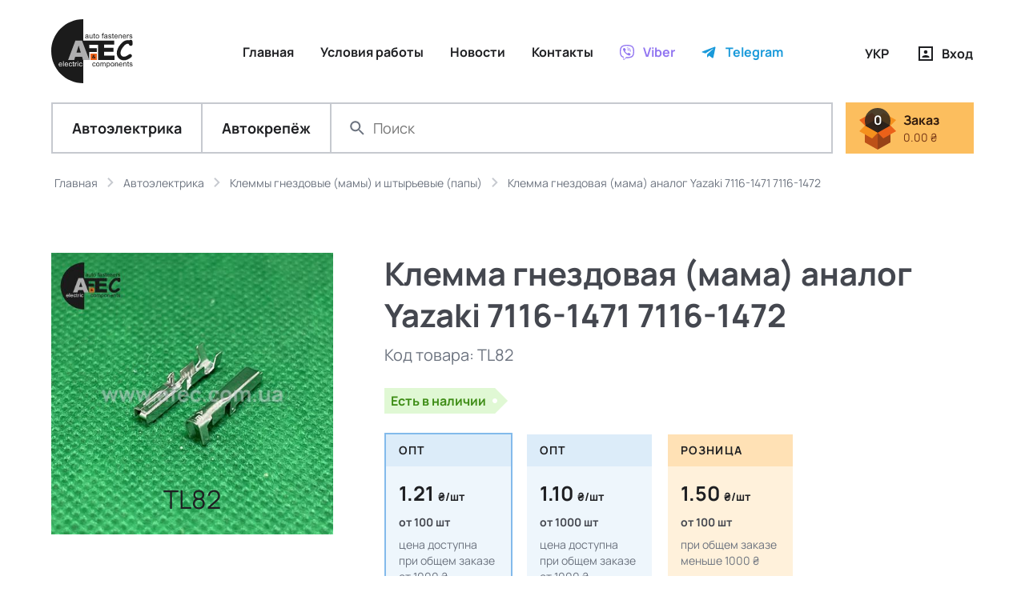

--- FILE ---
content_type: text/html; charset=utf-8
request_url: https://www.afec.com.ua/ru/tl82-klemma-7116-1471%207116-1472
body_size: 7783
content:
<!DOCTYPE html>
<!--[if IE]><![endif]-->
<!--[if IE 8 ]><html dir="ltr" lang="ru" class="ie8"><![endif]-->
<!--[if IE 9 ]><html dir="ltr" lang="ru" class="ie9"><![endif]-->
<!--[if (gt IE 9)|!(IE)]><!-->
<html dir="ltr" lang="ru">
<!--<![endif]-->
<head>
<meta charset="UTF-8" />
<meta name="viewport" content="width=device-width, initial-scale=1, maximum-scale=1, user-scalable=0">
<meta name="format-detection" content="telephone=no">
<meta http-equiv="X-UA-Compatible" content="IE=edge">
<title>Клемма гнездовая (мама) аналог Yazaki 7116-1471 7116-1472</title>
<base href="https://www.afec.com.ua/" />
<meta name="description" content="Купить клемму пины SWP 7116-1473 7116-1474 7116-1471 7116-1472 71161473 71161474 71161471 71161472 81001428 ST730495-3 ST730497 8100-1428 на сайте AFEC" />
<link href="catalog/view/theme/afec/stylesheet/product-before.min.css?v=2" type="text/css" rel="stylesheet" media="screen" />
<link data-href="catalog/view/theme/afec/stylesheet/product-after.min.css?v=2" load-status="after" type="text/css" rel="stylesheet" media="screen" />
<link data-href="catalog/view/theme/afec/stylesheet/product-lazy.min.css?v=2" load-status="lazy" type="text/css" rel="stylesheet" media="screen" />
<link href="https://www.afec.com.ua/ru/tl82-klemma-7116-1471 7116-1472" rel="canonical" />
<link href="https://www.afec.com.ua/image/catalog/favicon-32.png" rel="icon" />
<!-- Google Tag Manager -->
<script>setTimeout((function(w,d,s,l,i){w[l]=w[l]||[];w[l].push({'gtm.start':
new Date().getTime(),event:'gtm.js'});var f=d.getElementsByTagName(s)[0],
j=d.createElement(s),dl=l!='dataLayer'?'&l='+l:'';j.async=true;j.src=
'https://www.googletagmanager.com/gtm.js?id='+i+dl;f.parentNode.insertBefore(j,f);
}), 5000, window, document, 'script', 'dataLayer', 'GTM-MV4N6TZ');</script>
<!-- End Google Tag Manager -->
<link rel="alternate" hreflang="ru" href="https://www.afec.com.ua/ru/tl82-klemma-7116-1471 7116-1472" />
<link rel="alternate" hreflang="uk" href="https://www.afec.com.ua/tl82-klemma-7116-1471 7116-1472" />
</head>
<body>

<!-- Google Tag Manager (noscript) -->
<noscript><iframe src="https://www.googletagmanager.com/ns.html?id=GTM-MV4N6TZ"
height="0" width="0" style="display:none;visibility:hidden"></iframe></noscript>
<!-- End Google Tag Manager (noscript) -->

<header id="header">
	<div class="header">
		<div class="top">
			<div class="container">
				<div class="row">
					<div class="col-3 col-xl-2 text-left">
						<a href="https://www.afec.com.ua/ru/" class="logo"><img src="https://www.afec.com.ua/image/catalog/logo.svg" title="AFEC" alt="AFEC" /></a>
					</div>
					<div class="col-9 col-xl-8 text-right">
						<ul class="list-information list-inline text-right text-xl-center">
							<li class="list-item list-inline-item d-none d-xl-inline-block"><span class="a js-link" data-href="https://www.afec.com.ua/ru/">Главная</span></li>
														<li class="list-item list-inline-item d-none d-xl-inline-block"><span class="a js-link" data-href="https://www.afec.com.ua/ru/terms">Условия работы</span></li>
																					<li class="list-item list-inline-item d-none d-xl-inline-block"><span class="a js-link" data-href="https://www.afec.com.ua/ru/news">Новости</span></li>
														<li class="list-item list-inline-item d-none d-xl-inline-block"><span class="a js-link" data-href="https://www.afec.com.ua/ru/contact-us">Контакты</span></li>
							<li class="list-item list-inline-item"><span class="a js-link viber" data-href="viber://chat?number=%2B380502592711" data-target="_blank"><i class="icon icon-viber"></i><span class="d-none d-sm-inline">Viber</span></span></li>							<li class="list-item list-inline-item"><span class="a js-link telegram" data-href="https://t.me/AFEC_chat" data-target="_blank"><i class="icon icon-telegram"></i><span class="d-none d-sm-inline">Telegram</span></span></li>							<li class="list-item list-inline-item d-xl-none"><form action="https://www.afec.com.ua/index.php?route=common/language/language" method="post" enctype="multipart/form-data" id="form_language">
    <ul class="list-language list-inline">
										<li class="list-item list-inline-item">
			<button class="a button-language" type="button" name="uk-ua">УКР</button>
		</li>
					</ul>
    <input type="hidden" name="code" value="" />
    <input type="hidden" name="redirect" value="https://www.afec.com.ua/ru/tl82-klemma-7116-1471 7116-1472?_route_=ru%2Ftl82-klemma-7116-1471+7116-1472" />
</form>
</li>
							<li class="list-item list-inline-item d-xl-none"><span class="a js-link" data-href="https://www.afec.com.ua/ru/my-account"><i class="icon icon-account"></i><span class="d-none d-sm-inline">Вход</span></span></li>
						</ul>
					</div>
					<div class="col-xl-2 d-none d-xl-block text-right">
						<ul class="list-information list-account list-inline text-right">
							<li class="list-item list-inline-item"><form action="https://www.afec.com.ua/index.php?route=common/language/language" method="post" enctype="multipart/form-data" id="form_language">
    <ul class="list-language list-inline">
										<li class="list-item list-inline-item">
			<button class="a button-language" type="button" name="uk-ua">УКР</button>
		</li>
					</ul>
    <input type="hidden" name="code" value="" />
    <input type="hidden" name="redirect" value="https://www.afec.com.ua/ru/tl82-klemma-7116-1471 7116-1472?_route_=ru%2Ftl82-klemma-7116-1471+7116-1472" />
</form>
</li>
							<li class="list-item list-inline-item"><span class="a js-link" data-href="https://www.afec.com.ua/ru/my-account"><i class="icon icon-account"></i><span class="d-none d-sm-inline">Вход</span></span></li>
						</ul>
					</div>
				</div>
			</div>
		</div>
		<div class="bottom">
			<div class="container">
				<div class="row">
					<div class="col-12">
						<div class="menu-cart">
							<div class="list-menu d-table">
								<div class="list-item list-item-menu d-table-cell d-xl-none"><button type="button" class="a button-menu button-menu-mobile d-xl-none"><i class="icon icon-menu-mobile"></i>Меню</button></div>
								<div class="list-item list-item-search d-table-cell d-sm-none"><button type="button" class="a js-link button-search-mobile d-sm-none" data-href="/search"><i class="icon icon-search-mobile"></i></button></div>
																<div class="list-item list-item-category d-none d-lg-table-cell active"><button type="button" class="a button-menu button-menu-category" category_id="3">Автоэлектрика</button></div>
																<div class="list-item list-item-category d-none d-lg-table-cell"><button type="button" class="a button-menu button-menu-category" category_id="1">Автокрепёж</button></div>
																<div class="list-item list-item-search d-none d-sm-table-cell"><div class="search">
	<div class="button-search"><i class="icon icon-search"></i></div>
	<input type="search" name="search" value="" placeholder="Поиск" class="input-search" />
</div>
</div>
							</div>
							<div id="cart" class="cart">
	<div class="mini-cart">
		<button type="button" class="a button-cart">
			<div class="icon icon-cart"></div>
			<div class="cart-count">0</div>
			<div class="cart-title">Заказ</div>
			<div class="cart-price">0.00&nbsp;₴</div>
		</button>
	</div>
</div>	
						</div>
					</div>
				</div>
			</div>
		</div>
	</div>
</header>
<div class="clearfix"></div>
<div id="product_product" class="container" itemscope itemtype="https://schema.org/Product">
	<ul class="breadcrumb" itemscope itemtype="https://schema.org/BreadcrumbList">
						<li class="breadcrumb-item" itemprop="itemListElement" itemscope itemtype="https://schema.org/ListItem">
			<a href="https://www.afec.com.ua/ru/" itemprop="item"><span itemprop="name">Главная</span></a>
			<span class="hidden" itemprop="position">1</span>
		</li>
								<li class="breadcrumb-item" itemprop="itemListElement" itemscope itemtype="https://schema.org/ListItem">
			<a href="https://www.afec.com.ua/index.php?route=product/category&amp;path=3" itemprop="item"><span itemprop="name">Автоэлектрика</span></a>
			<span class="hidden" itemprop="position">2</span>
		</li>
								<li class="breadcrumb-item" itemprop="itemListElement" itemscope itemtype="https://schema.org/ListItem">
			<a href="https://www.afec.com.ua/ru/12-klemmy-gnezdovye-mamy" itemprop="item"><span itemprop="name">Клеммы гнездовые (мамы) и штырьевые (папы)</span></a>
			<span class="hidden" itemprop="position">3</span>
		</li>
								<li class="breadcrumb-item" itemprop="itemListElement" itemscope itemtype="https://schema.org/ListItem">
			<span class="hidden"><a href="https://www.afec.com.ua/ru/tl82-klemma-7116-1471 7116-1472" itemprop="item"></a></span>
			<span itemprop="name">Клемма гнездовая (мама) аналог Yazaki 7116-1471 7116-1472</span>
			<span class="hidden" itemprop="position">4</span>
		</li>
					</ul>
	<div class="row">
								<div id="content" class="col-sm-12">
			<div class="row product-content">
				<div class="col-12 col-sm-6 col-lg-4 product-image float-left">
										<div class="product-image-thumb-wrap">
						<div id="product_image_thumb_slick" class="product-image-thumb-slick">
							<div class="product-image-thumb thumbnail preload-visible"><img itemprop="image" src="https://www.afec.com.ua/image/cache/catalog/connectors/tl82-klemma-7116-1471%207116-1472-246x246.jpg" data-src="https://www.afec.com.ua/image/cache/catalog/connectors/tl82-klemma-7116-1471%207116-1472-491x491.jpg" title="Клемма гнездовая (мама) аналог Yazaki 7116-1471 7116-1472" alt="Клемма гнездовая (мама) аналог Yazaki 7116-1471 7116-1472" class="img-responsive" style="width: 491px" /></div>
													</div>
						<div class="product-model">TL82</div>
					</div>
														</div>
				<div class="col-12 col-sm-6 col-lg-8 product-info float-right">
					<h1 class="heading-title" itemprop="name">Клемма гнездовая (мама) аналог Yazaki 7116-1471 7116-1472</h1>
										<div class="product-model">Код товара: <span class="model" itemprop="sku">TL82</span><span class="hidden" itemprop="mpn">TL82</span></div>
																				<div class="stock in-stock">Есть в наличии</div>
																				<div itemprop="offers" itemscope itemtype="https://schema.org/Offer">
												<span class="hidden" itemprop="url">https://www.afec.com.ua/ru/tl82-klemma-7116-1471 7116-1472</span>
												<span class="hidden" itemprop="priceCurrency" >UAH</span>
						<span class="hidden" itemprop="availability">http://schema.org/InStock</span>
						<div class="product-price">
														<div class="wholesale wholesale-1 active">
								<div class="wholesale-title">Опт</div>
								<div class="wholesale-description">
									<div class="wholesale-price">1.21&nbsp;<span class="piece">₴/шт</span></div>
									<div class="wholesale-quantity">от 100 шт</div>
									<div class="wholesale-total">цена доступна при общем заказе от 1000 ₴</div>
								</div>
							</div>
																					<div class="wholesale wholesale-2">
								<div class="wholesale-title">Опт</div>
								<div class="wholesale-description">
									<div class="wholesale-price">1.10&nbsp;<span class="piece">₴/шт</span></div>
									<div class="wholesale-quantity">от 1000 шт</div>
									<div class="wholesale-total">цена доступна при общем заказе от 1000 ₴</div>
								</div>
							</div>
																					<div class="retail">
								<div class="retail-title">Розница</div>
								<div class="retail-description">
									<div class="retail-price">1.50&nbsp;<span class="piece">₴/шт</span></div>
									<div class="retail-quantity">от 100 шт</div>
									<div class="retail-total">при общем заказе меньше 1000 ₴</div>
								</div>
							</div>
						</div>
						<div class="clearfix"></div>
						<span class="hidden" itemprop="priceValidUntil">2027-01-01</span>
					</div>
																									<div class="product-cart">
						<div class="cart-quantity">
							<div class="d-table">
								<div class="d-table-cell">
									<button type="button" class="btn btn-secondary btn-xs button button-decrease"><i class="icon icon-quantity-minus"></i></button>
								</div>
								<div class="d-table-cell col-quantity">
									<input type="text" name="quantity" value="100" size="2" class="input-quantity" />
									<input type="hidden" name="product_id" value="5987" class="input-product-id" />
									<input type="hidden" name="minimum" value="100" class="input-minimum" />
									<input type="hidden" name="wholesale_quantity_1" value="100" class="input-wholesale-quantity-1" />
									<input type="hidden" name="wholesale_quantity_2" value="1000" class="input-wholesale-quantity-2" />
									<input type="hidden" name="wholesale_quantity_3" value="0" class="input-wholesale-quantity-3" />
									<input type="hidden" name="price" value="1.50" class="input-price" />
									<input type="hidden" name="wholesale_price_1" value="1.21" class="input-wholesale-price-1" />
									<input type="hidden" name="wholesale_price_2" value="1.10" class="input-wholesale-price-2" />
									<input type="hidden" name="wholesale_price_3" value="0.00" class="input-wholesale-price-3" />
								</div>
								<div class="d-table-cell">
									<button type="button" class="btn btn-secondary btn-xs button button-increase"><i class="icon icon-quantity-plus"></i></button>
								</div>
							</div>
						</div>
						<div class="product-total">121.00&nbsp;₴</div>
						<button type="button" class="btn btn-primary btn-block button-product-cart"><i class="icon icon-product-cart"></i>В корзину</button>
						<div class="clearfix"></div>
					</div>
					<div class="product-minimum">Минимальное количество для заказа этого товара: 100 шт.</div>
															<div class="product-description-title">Описание</div>
					<div class="product-description" itemprop="description"><p class="MsoNormal" style="margin: 0cm;"><span lang="RU">Аналог -&nbsp;7116-1473, 7116-1474, 7116-1471, 7116-1472, 71161473, 71161474, 71161471, 71161472, 81001428, ST730495-3, ST730497, 8100-1428<o:p></o:p></span></p><p class="MsoNormal" style="margin: 0cm;"><span lang="RU">Для разъемов –&nbsp;&nbsp;P272, P283, P312, P432, P434, P436<o:p></o:p></span></p><p class="MsoNormal" style="margin: 0cm;"><span lang="RU">Ответная клемма -&nbsp;TL83</span><span lang="EN-US"><o:p></o:p></span></p><p style="margin-right: 0cm; margin-left: 0cm;">Серия&nbsp;<span lang="EN-US">SWP</span><br></p></div>
									</div>
			</div>
						<div class="product-related">
				<div class="heading-title">Рекомендуемые товары</div>
				<div class="row row-product">
										<div class="product-layout col-product col-6 col-sm-4 col-lg-3 col-xxl-2">
						<div class="product-thumb">
							<div class="image">
								<a href="https://www.afec.com.ua/ru/tl83-klemma-7114-1471-7114-1472" class="image-link"></a>
								<img src="https://www.afec.com.ua/image/cache/catalog/connectors/tl83-klemma-7114-1471-7114-1472-165x165.jpg" data-src="https://www.afec.com.ua/image/cache/catalog/connectors/tl83-klemma-7114-1471-7114-1472-330x330.jpg" alt="Клемма штыревая (папа) аналог Yazaki 7114-1471 7114-1472" title="Клемма штыревая (папа) аналог Yazaki 7114-1471 7114-1472" class="img-responsive" style="width: 330px" />
								<div class="product-model">TL83</div>
							</div>
							<div class="caption">
								<div class="product-title"><a href="https://www.afec.com.ua/ru/tl83-klemma-7114-1471-7114-1472">Клемма штыревая (папа) аналог Yazaki 7114-1471 7114-1472</a></div>
																<div class="product-price">1.25-1.70&nbsp;₴/шт<button type="button" class="button-product-info d-none d-lg-inline-block" product_id="5988"><i class="icon icon-product-info"></i></button></div>
															</div>
							<button type="button" class="btn btn-secondary btn-block button-product-select d-lg-none">Выбрать</button>
							<div class="cart-quantity d-none d-lg-block">
								<div class="d-table">
									<div class="d-table-cell col-quantity">
										<input type="text" name="quantity" value="100" size="2" class="input-quantity" />
										<input type="hidden" name="product_id" value="5988" class="input-product-id" />
										<input type="hidden" name="minimum" value="100" class="input-minimum" />
										<input type="hidden" name="wholesale_quantity_1" value="100" class="input-wholesale-quantity-1" />
										<input type="hidden" name="wholesale_quantity_2" value="1000" class="input-wholesale-quantity-2" />
										<input type="hidden" name="wholesale_quantity_3" value="0" class="input-wholesale-quantity-3" />
										<input type="hidden" name="price" value="1.70" class="input-price" />
										<input type="hidden" name="wholesale_price_1" value="1.39" class="input-wholesale-price-1" />
										<input type="hidden" name="wholesale_price_2" value="1.25" class="input-wholesale-price-2" />
										<input type="hidden" name="wholesale_price_3" value="0.00" class="input-wholesale-price-3" />
									</div>
									<div class="d-table-cell">
										<button type="button" class="btn btn-secondary btn-xs button button-decrease"><i class="icon icon-quantity-minus"></i></button>
									</div>
									<div class="d-table-cell">
										<button type="button" class="btn btn-secondary btn-xs button button-increase"><i class="icon icon-quantity-plus"></i></button>
									</div>
								</div>
							</div>
							<button type="button" class="btn btn-secondary btn-block button-product-cart d-none d-lg-block"><div class="product-total float-left">139.00&nbsp;₴</div><div class="product-cart float-right"><i class="icon icon-product-cart"></i>В корзину</div><div class="clearfix"></div></button>
						</div>
					</div>
																									 
				</div>
			</div>
					</div>
		
	</div>
</div>
<div id="pre_footer">
	<div class="container"><div id="d_random_product_38" class="d-random-product">
	<div class="heading-title">Похожие товары</div>
	<div class="tab-content">
		<div class="row row-product">
						<div class="product-layout col-product col-6 col-sm-4 col-lg-3 col-xxl-2">
				<div class="product-thumb">
					<div class="image">
						<a href="https://www.afec.com.ua/ru/tl84-klemma-962883-1-962884-1" class="image-link"></a>
						<img src="https://www.afec.com.ua/image/cache/catalog/terminal/tl84-klemma-962883-1-962884-1-165x165.jpg" data-src="https://www.afec.com.ua/image/cache/catalog/terminal/tl84-klemma-962883-1-962884-1-330x330.jpg" alt="Клемма штыревая 962883-1 962884-1" title="Клемма штыревая 962883-1 962884-1" class="img-responsive" style="width: 330px" />
						<div class="product-model">TL84</div>
					</div>
					<div class="caption">
						<div class="product-title"><a href="https://www.afec.com.ua/ru/tl84-klemma-962883-1-962884-1">Клемма штыревая 962883-1 962884-1</a></div>
												<div class="product-price">2.62-3.50&nbsp;₴/шт<button type="button" class="button-product-info d-none d-lg-inline-block" product_id="6111"><i class="icon icon-product-info"></i></button></div>
											</div>
					<button type="button" class="btn btn-secondary btn-block button-product-select d-lg-none">Выбрать</button>
					<button type="button" class="button-product-select sale-later d-lg-none">Скоро в продаже</button>
					<div class="cart-quantity d-none d-lg-block">
						<div class="d-table">
							<div class="d-table-cell col-quantity">
								<input type="text" name="quantity" value="100" size="2" class="input-quantity" />
								<input type="hidden" name="product_id" value="6111" class="input-product-id" />
								<input type="hidden" name="minimum" value="100" class="input-minimum" />
								<input type="hidden" name="wholesale_quantity_1" value="100" class="input-wholesale-quantity-1" />
								<input type="hidden" name="wholesale_quantity_2" value="1000" class="input-wholesale-quantity-2" />
								<input type="hidden" name="wholesale_quantity_3" value="0" class="input-wholesale-quantity-3" />
								<input type="hidden" name="price" value="3.50" class="input-price" />
								<input type="hidden" name="wholesale_price_1" value="2.89" class="input-wholesale-price-1" />
								<input type="hidden" name="wholesale_price_2" value="2.62" class="input-wholesale-price-2" />
								<input type="hidden" name="wholesale_price_3" value="0.00" class="input-wholesale-price-3" />
							</div>
							<div class="d-table-cell">
								<button type="button" class="btn btn-secondary btn-xs button button-decrease"><i class="icon icon-quantity-minus"></i></button>
							</div>
							<div class="d-table-cell">
								<button type="button" class="btn btn-secondary btn-xs button button-increase"><i class="icon icon-quantity-plus"></i></button>
							</div>
						</div>
					</div>
					<button type="button" class="btn btn-secondary btn-block button-product-cart d-none d-lg-block"><div class="product-total float-left">289.00&nbsp;₴</div><div class="product-cart float-right"><i class="icon icon-product-cart"></i>В корзину</div><div class="clearfix"></div></button>
					<button type="button" class="a js-link button-sale-later" data-href="https://www.afec.com.ua/ru/tl84-klemma-962883-1-962884-1"><i class="icon icon-sale-later"></i>Скоро в продаже</button>
				</div>
			</div>
																		<div class="product-layout col-product col-6 col-sm-4 col-lg-3 col-xxl-2">
				<div class="product-thumb">
					<div class="image">
						<a href="https://www.afec.com.ua/ru/tl103-klemma-gnezdovaya-1544517-1" class="image-link"></a>
						<img src="https://www.afec.com.ua/image/cache/catalog/terminal/tl103-klemma-gnezdovaya-1544517-1-165x165.JPG" data-src="https://www.afec.com.ua/image/cache/catalog/terminal/tl103-klemma-gnezdovaya-1544517-1-330x330.JPG" alt="Клемма гнездовая 1544517-1" title="Клемма гнездовая 1544517-1" class="img-responsive" style="width: 330px" />
						<div class="product-model">TL103</div>
					</div>
					<div class="caption">
						<div class="product-title"><a href="https://www.afec.com.ua/ru/tl103-klemma-gnezdovaya-1544517-1">Клемма гнездовая 1544517-1</a></div>
												<div class="product-price">7.06-9.25&nbsp;₴/шт<button type="button" class="button-product-info d-none d-lg-inline-block" product_id="6843"><i class="icon icon-product-info"></i></button></div>
											</div>
					<button type="button" class="btn btn-secondary btn-block button-product-select d-lg-none">Выбрать</button>
					<button type="button" class="button-product-select sale-later d-lg-none">Скоро в продаже</button>
					<div class="cart-quantity d-none d-lg-block">
						<div class="d-table">
							<div class="d-table-cell col-quantity">
								<input type="text" name="quantity" value="100" size="2" class="input-quantity" />
								<input type="hidden" name="product_id" value="6843" class="input-product-id" />
								<input type="hidden" name="minimum" value="100" class="input-minimum" />
								<input type="hidden" name="wholesale_quantity_1" value="100" class="input-wholesale-quantity-1" />
								<input type="hidden" name="wholesale_quantity_2" value="1000" class="input-wholesale-quantity-2" />
								<input type="hidden" name="wholesale_quantity_3" value="0" class="input-wholesale-quantity-3" />
								<input type="hidden" name="price" value="9.25" class="input-price" />
								<input type="hidden" name="wholesale_price_1" value="7.70" class="input-wholesale-price-1" />
								<input type="hidden" name="wholesale_price_2" value="7.06" class="input-wholesale-price-2" />
								<input type="hidden" name="wholesale_price_3" value="0.00" class="input-wholesale-price-3" />
							</div>
							<div class="d-table-cell">
								<button type="button" class="btn btn-secondary btn-xs button button-decrease"><i class="icon icon-quantity-minus"></i></button>
							</div>
							<div class="d-table-cell">
								<button type="button" class="btn btn-secondary btn-xs button button-increase"><i class="icon icon-quantity-plus"></i></button>
							</div>
						</div>
					</div>
					<button type="button" class="btn btn-secondary btn-block button-product-cart d-none d-lg-block"><div class="product-total float-left">770.00&nbsp;₴</div><div class="product-cart float-right"><i class="icon icon-product-cart"></i>В корзину</div><div class="clearfix"></div></button>
					<button type="button" class="a js-link button-sale-later" data-href="https://www.afec.com.ua/ru/tl103-klemma-gnezdovaya-1544517-1"><i class="icon icon-sale-later"></i>Скоро в продаже</button>
				</div>
			</div>
			<div class="clearfix d-sm-none"></div>															<div class="product-layout col-product col-6 col-sm-4 col-lg-3 col-xxl-2 d-none d-sm-block">
				<div class="product-thumb">
					<div class="image">
						<a href="https://www.afec.com.ua/ru/td2102" class="image-link"></a>
						<img src="https://www.afec.com.ua/image/cache/data/items/102-165x165.jpg" data-src="https://www.afec.com.ua/image/cache/data/items/102-330x330.jpg" alt="TD2102" title="TD2102" class="img-responsive" style="width: 330px" />
						<div class="product-model">TD2102</div>
					</div>
					<div class="caption">
						<div class="product-title"><a href="https://www.afec.com.ua/ru/td2102">TD2102</a></div>
												<div class="product-price">0.40-0.55&nbsp;₴/шт<button type="button" class="button-product-info d-none d-lg-inline-block" product_id="102"><i class="icon icon-product-info"></i></button></div>
											</div>
					<button type="button" class="btn btn-secondary btn-block button-product-select d-lg-none">Выбрать</button>
					<button type="button" class="button-product-select sale-later d-lg-none">Скоро в продаже</button>
					<div class="cart-quantity d-none d-lg-block">
						<div class="d-table">
							<div class="d-table-cell col-quantity">
								<input type="text" name="quantity" value="1000" size="2" class="input-quantity" />
								<input type="hidden" name="product_id" value="102" class="input-product-id" />
								<input type="hidden" name="minimum" value="1000" class="input-minimum" />
								<input type="hidden" name="wholesale_quantity_1" value="1000" class="input-wholesale-quantity-1" />
								<input type="hidden" name="wholesale_quantity_2" value="20000" class="input-wholesale-quantity-2" />
								<input type="hidden" name="wholesale_quantity_3" value="0" class="input-wholesale-quantity-3" />
								<input type="hidden" name="price" value="0.55" class="input-price" />
								<input type="hidden" name="wholesale_price_1" value="0.42" class="input-wholesale-price-1" />
								<input type="hidden" name="wholesale_price_2" value="0.40" class="input-wholesale-price-2" />
								<input type="hidden" name="wholesale_price_3" value="0.00" class="input-wholesale-price-3" />
							</div>
							<div class="d-table-cell">
								<button type="button" class="btn btn-secondary btn-xs button button-decrease"><i class="icon icon-quantity-minus"></i></button>
							</div>
							<div class="d-table-cell">
								<button type="button" class="btn btn-secondary btn-xs button button-increase"><i class="icon icon-quantity-plus"></i></button>
							</div>
						</div>
					</div>
					<button type="button" class="btn btn-secondary btn-block button-product-cart d-none d-lg-block"><div class="product-total float-left">420.00&nbsp;₴</div><div class="product-cart float-right"><i class="icon icon-product-cart"></i>В корзину</div><div class="clearfix"></div></button>
					<button type="button" class="a js-link button-sale-later" data-href="https://www.afec.com.ua/ru/td2102"><i class="icon icon-sale-later"></i>Скоро в продаже</button>
				</div>
			</div>
						<div class="clearfix d-none d-sm-block d-lg-none"></div>												<div class="product-layout col-product col-6 col-sm-4 col-lg-3 col-xxl-2 d-none d-sm-blockd-sm-none d-lg-block">
				<div class="product-thumb">
					<div class="image">
						<a href="https://www.afec.com.ua/ru/tl19-klemma-amp-929968-1" class="image-link"></a>
						<img src="https://www.afec.com.ua/image/cache/catalog/terminal/tl19-klemma-amp-929968-1-165x165.jpg" data-src="https://www.afec.com.ua/image/cache/catalog/terminal/tl19-klemma-amp-929968-1-330x330.jpg" alt="Клемма штыревая (папа) аналог TE 929968-1 серии 2.5 mm System под кабель 0,5-1мм" title="Клемма штыревая (папа) аналог TE 929968-1 серии 2.5 mm System под кабель 0,5-1мм" class="img-responsive" style="width: 330px" />
						<div class="product-model hidden">TL19</div>
					</div>
					<div class="caption">
						<div class="product-title"><a href="https://www.afec.com.ua/ru/tl19-klemma-amp-929968-1">Клемма штыревая (папа) аналог TE 929968-1 серии 2.5 mm System под кабель 0,5-1мм</a></div>
												<div class="product-price">4.29-5.75&nbsp;₴/шт<button type="button" class="button-product-info d-none d-lg-inline-block" product_id="130"><i class="icon icon-product-info"></i></button></div>
											</div>
					<button type="button" class="btn btn-secondary btn-block button-product-select d-lg-none">Выбрать</button>
					<button type="button" class="button-product-select sale-later d-lg-none">Скоро в продаже</button>
					<div class="cart-quantity d-none d-lg-block">
						<div class="d-table">
							<div class="d-table-cell col-quantity">
								<input type="text" name="quantity" value="100" size="2" class="input-quantity" />
								<input type="hidden" name="product_id" value="130" class="input-product-id" />
								<input type="hidden" name="minimum" value="100" class="input-minimum" />
								<input type="hidden" name="wholesale_quantity_1" value="100" class="input-wholesale-quantity-1" />
								<input type="hidden" name="wholesale_quantity_2" value="1000" class="input-wholesale-quantity-2" />
								<input type="hidden" name="wholesale_quantity_3" value="0" class="input-wholesale-quantity-3" />
								<input type="hidden" name="price" value="5.75" class="input-price" />
								<input type="hidden" name="wholesale_price_1" value="4.76" class="input-wholesale-price-1" />
								<input type="hidden" name="wholesale_price_2" value="4.29" class="input-wholesale-price-2" />
								<input type="hidden" name="wholesale_price_3" value="0.00" class="input-wholesale-price-3" />
							</div>
							<div class="d-table-cell">
								<button type="button" class="btn btn-secondary btn-xs button button-decrease"><i class="icon icon-quantity-minus"></i></button>
							</div>
							<div class="d-table-cell">
								<button type="button" class="btn btn-secondary btn-xs button button-increase"><i class="icon icon-quantity-plus"></i></button>
							</div>
						</div>
					</div>
					<button type="button" class="btn btn-secondary btn-block button-product-cart d-none d-lg-block"><div class="product-total float-left">476.00&nbsp;₴</div><div class="product-cart float-right"><i class="icon icon-product-cart"></i>В корзину</div><div class="clearfix"></div></button>
					<button type="button" class="a js-link button-sale-later" data-href="https://www.afec.com.ua/ru/tl19-klemma-amp-929968-1"><i class="icon icon-sale-later"></i>Скоро в продаже</button>
				</div>
			</div>
			<div class="clearfix d-sm-none"></div>						<div class="clearfix d-none d-lg-block d-xxl-none"></div>									<div class="product-layout col-product col-6 col-sm-4 col-lg-3 col-xxl-2 d-none d-sm-blockd-sm-none d-lg-blockd-lg-none d-xxl-block">
				<div class="product-thumb">
					<div class="image">
						<a href="https://www.afec.com.ua/ru/tl98-klemma-gnezdovaya-12066614-12015870-12052456" class="image-link"></a>
						<img src="https://www.afec.com.ua/image/cache/catalog/terminal/tl98-klemma-gnezdovaya-12066614-12015870-12052456-165x165.JPG" data-src="https://www.afec.com.ua/image/cache/catalog/terminal/tl98-klemma-gnezdovaya-12066614-12015870-12052456-330x330.JPG" alt="Клемма гнездовая 12066614 12015870 12052456" title="Клемма гнездовая 12066614 12015870 12052456" class="img-responsive" style="width: 330px" />
						<div class="product-model">TL98</div>
					</div>
					<div class="caption">
						<div class="product-title"><a href="https://www.afec.com.ua/ru/tl98-klemma-gnezdovaya-12066614-12015870-12052456">Клемма гнездовая 12066614 12015870 12052456</a></div>
												<div class="product-price">2.64-3.50&nbsp;₴/шт<button type="button" class="button-product-info d-none d-lg-inline-block" product_id="6838"><i class="icon icon-product-info"></i></button></div>
											</div>
					<button type="button" class="btn btn-secondary btn-block button-product-select d-lg-none">Выбрать</button>
					<button type="button" class="button-product-select sale-later d-lg-none">Скоро в продаже</button>
					<div class="cart-quantity d-none d-lg-block">
						<div class="d-table">
							<div class="d-table-cell col-quantity">
								<input type="text" name="quantity" value="100" size="2" class="input-quantity" />
								<input type="hidden" name="product_id" value="6838" class="input-product-id" />
								<input type="hidden" name="minimum" value="100" class="input-minimum" />
								<input type="hidden" name="wholesale_quantity_1" value="100" class="input-wholesale-quantity-1" />
								<input type="hidden" name="wholesale_quantity_2" value="1000" class="input-wholesale-quantity-2" />
								<input type="hidden" name="wholesale_quantity_3" value="0" class="input-wholesale-quantity-3" />
								<input type="hidden" name="price" value="3.50" class="input-price" />
								<input type="hidden" name="wholesale_price_1" value="2.88" class="input-wholesale-price-1" />
								<input type="hidden" name="wholesale_price_2" value="2.64" class="input-wholesale-price-2" />
								<input type="hidden" name="wholesale_price_3" value="0.00" class="input-wholesale-price-3" />
							</div>
							<div class="d-table-cell">
								<button type="button" class="btn btn-secondary btn-xs button button-decrease"><i class="icon icon-quantity-minus"></i></button>
							</div>
							<div class="d-table-cell">
								<button type="button" class="btn btn-secondary btn-xs button button-increase"><i class="icon icon-quantity-plus"></i></button>
							</div>
						</div>
					</div>
					<button type="button" class="btn btn-secondary btn-block button-product-cart d-none d-lg-block"><div class="product-total float-left">288.00&nbsp;₴</div><div class="product-cart float-right"><i class="icon icon-product-cart"></i>В корзину</div><div class="clearfix"></div></button>
					<button type="button" class="a js-link button-sale-later" data-href="https://www.afec.com.ua/ru/tl98-klemma-gnezdovaya-12066614-12015870-12052456"><i class="icon icon-sale-later"></i>Скоро в продаже</button>
				</div>
			</div>
												<div class="clearfix d-none d-xxl-block"></div>			 
		</div>
	</div>
</div>

</div>
</div>
<script type="text/javascript">

window.addEventListener('load', function () {		
	var sidebar = new StickySidebar('.product-image', {
        containerSelector: '.product-content',
        topSpacing: $('#header .bottom').outerHeight(true),
        bottomSpacing: 0,
		minWidth: 567
    });
	
	$('.product-color').on('click', function() {
		$(this).parents('.product-colors').find('.product-color').removeClass('active');
		$(this).parents('.product-colors').find('.input-product-color').removeProp('checked');
		
		$(this).addClass('active');
		$(this).find('.input-product-color').prop('checked', 'checked');
	});
	
	$('.product-info .cart-quantity').on('click', '.button-increase', function(event) {             
		event.stopPropagation();
		
		var quantity = 1 * $(this).parents('.cart-quantity').find('.input-quantity').val();
		var minimum = 1 * $(this).parents('.cart-quantity').find('.input-minimum').val();
		var wholesale_quantity_1 = 1 * $(this).parents('.cart-quantity').find('.input-wholesale-quantity-1').val();
		var wholesale_quantity_2 = 1 * $(this).parents('.cart-quantity').find('.input-wholesale-quantity-2').val();
		var wholesale_quantity_3 = 1 * $(this).parents('.cart-quantity').find('.input-wholesale-quantity-3').val();
		var price = 1 * $(this).parents('.cart-quantity').find('.input-price').val();
		var wholesale_price_1 = 1 * $(this).parents('.cart-quantity').find('.input-wholesale-price-1').val();
		var wholesale_price_2 = 1 * $(this).parents('.cart-quantity').find('.input-wholesale-price-2').val();
		var wholesale_price_3 = 1 * $(this).parents('.cart-quantity').find('.input-wholesale-price-3').val();
		var currency = $(this).parents('.product-cart').find('.product-total').text().replace(/[0-9.,]+/, '');
		
		if (quantity <= 0) quantity = minimum;
		
		quantity = Math.ceil(quantity / minimum) * minimum + minimum;
		
		var i = 0;

		if (wholesale_quantity_1 && (quantity >= wholesale_quantity_1)) {price = (wholesale_price_1 * quantity).toFixed(2); i++;}
		if (wholesale_quantity_2 && (quantity >= wholesale_quantity_2)) {price = (wholesale_price_2 * quantity).toFixed(2); i++;}
		if (wholesale_quantity_3 && (quantity >= wholesale_quantity_3)) {price = (wholesale_price_3 * quantity).toFixed(2); i++;}
		
		$(this).parents('.product-info').find('.wholesale').removeClass('active');
		$(this).parents('.product-info').find('.wholesale-' + i).addClass('active');
		$(this).parents('.cart-quantity').find('.input-quantity').val(quantity);
		$(this).parents('.product-cart').find('.product-total').text(price + currency);
	});

	$('.product-info .cart-quantity').on('click', '.button-decrease', function(event) {
		event.stopPropagation();
		
		var quantity = 1 * $(this).parents('.cart-quantity').find('.input-quantity').val();
		var minimum = 1 * $(this).parents('.cart-quantity').find('.input-minimum').val();
		var wholesale_quantity_1 = 1 * $(this).parents('.cart-quantity').find('.input-wholesale-quantity-1').val();
		var wholesale_quantity_2 = 1 * $(this).parents('.cart-quantity').find('.input-wholesale-quantity-2').val();
		var wholesale_quantity_3 = 1 * $(this).parents('.cart-quantity').find('.input-wholesale-quantity-3').val();
		var price = 1 * $(this).parents('.cart-quantity').find('.input-price').val();
		var wholesale_price_1 = 1 * $(this).parents('.cart-quantity').find('.input-wholesale-price-1').val();
		var wholesale_price_2 = 1 * $(this).parents('.cart-quantity').find('.input-wholesale-price-2').val();
		var wholesale_price_3 = 1 * $(this).parents('.cart-quantity').find('.input-wholesale-price-3').val();
		var currency = $(this).parents('.product-cart').find('.product-total').text().replace(/[0-9.,]+/, '');
		
		if (quantity <= 0) quantity = minimum;
		
		if (quantity > minimum) {
			quantity = Math.ceil(quantity / minimum) * minimum - minimum;
		
			var i = 0;

			if (wholesale_quantity_1 && (quantity >= wholesale_quantity_1)) {price = (wholesale_price_1 * quantity).toFixed(2); i++;}
			if (wholesale_quantity_2 && (quantity >= wholesale_quantity_2)) {price = (wholesale_price_2 * quantity).toFixed(2); i++;}
			if (wholesale_quantity_3 && (quantity >= wholesale_quantity_3)) {price = (wholesale_price_3 * quantity).toFixed(2); i++;}
		
			$(this).parents('.product-info').find('.wholesale').removeClass('active');
			$(this).parents('.product-info').find('.wholesale-' + i).addClass('active');
			$(this).parents('.cart-quantity').find('.input-quantity').val(quantity);
			$(this).parents('.product-cart').find('.product-total').text(price + currency);
		}
	});

	$('.product-info .cart-quantity').on('keydown', '.input-quantity', function(event) {            
		if (event.keyCode == 13) {
			event.preventDefault();
			
			var quantity = 1 * $(this).parents('.cart-quantity').find('.input-quantity').val();
			var minimum = 1 * $(this).parents('.cart-quantity').find('.input-minimum').val();
			var wholesale_quantity_1 = 1 * $(this).parents('.cart-quantity').find('.input-wholesale-quantity-1').val();
			var wholesale_quantity_2 = 1 * $(this).parents('.cart-quantity').find('.input-wholesale-quantity-2').val();
			var wholesale_quantity_3 = 1 * $(this).parents('.cart-quantity').find('.input-wholesale-quantity-3').val();
			var price = 1 * $(this).parents('.cart-quantity').find('.input-price').val();
			var wholesale_price_1 = 1 * $(this).parents('.cart-quantity').find('.input-wholesale-price-1').val();
			var wholesale_price_2 = 1 * $(this).parents('.cart-quantity').find('.input-wholesale-price-2').val();
			var wholesale_price_3 = 1 * $(this).parents('.cart-quantity').find('.input-wholesale-price-3').val();
			var currency = $(this).parents('.product-cart').find('.product-total').text().replace(/[0-9.,]+/, '');
							
			if (quantity <= 0) quantity = minimum;
		
			quantity = Math.ceil(quantity / minimum) * minimum;
		
			var i = 0;

			if (wholesale_quantity_1 && (quantity >= wholesale_quantity_1)) {price = (wholesale_price_1 * quantity).toFixed(2); i++;}
			if (wholesale_quantity_2 && (quantity >= wholesale_quantity_2)) {price = (wholesale_price_2 * quantity).toFixed(2); i++;}
			if (wholesale_quantity_3 && (quantity >= wholesale_quantity_3)) {price = (wholesale_price_3 * quantity).toFixed(2); i++;}
		
			$(this).parents('.product-info').find('.wholesale').removeClass('active');
			$(this).parents('.product-info').find('.wholesale-' + i).addClass('active');
			$(this).parents('.cart-quantity').find('.input-quantity').val(quantity);
			$(this).parents('.product-cart').find('.product-total').text(price + currency);
		}
	});
	
	$('.product-info .cart-quantity').on('focusout', '.input-quantity', function(event) {            
		event.preventDefault();
			
		var quantity = 1 * $(this).parents('.cart-quantity').find('.input-quantity').val();
		var minimum = 1 * $(this).parents('.cart-quantity').find('.input-minimum').val();
		var wholesale_quantity_1 = 1 * $(this).parents('.cart-quantity').find('.input-wholesale-quantity-1').val();
		var wholesale_quantity_2 = 1 * $(this).parents('.cart-quantity').find('.input-wholesale-quantity-2').val();
		var wholesale_quantity_3 = 1 * $(this).parents('.cart-quantity').find('.input-wholesale-quantity-3').val();
		var price = 1 * $(this).parents('.cart-quantity').find('.input-price').val();
		var wholesale_price_1 = 1 * $(this).parents('.cart-quantity').find('.input-wholesale-price-1').val();
		var wholesale_price_2 = 1 * $(this).parents('.cart-quantity').find('.input-wholesale-price-2').val();
		var wholesale_price_3 = 1 * $(this).parents('.cart-quantity').find('.input-wholesale-price-3').val();
		var currency = $(this).parents('.product-cart').find('.product-total').text().replace(/[0-9.,]+/, '');
							
		if (quantity <= 0) quantity = minimum;
		
		quantity = Math.ceil(quantity / minimum) * minimum;
		
		var i = 0;

		if (wholesale_quantity_1 && (quantity >= wholesale_quantity_1)) {price = (wholesale_price_1 * quantity).toFixed(2); i++;}
		if (wholesale_quantity_2 && (quantity >= wholesale_quantity_2)) {price = (wholesale_price_2 * quantity).toFixed(2); i++;}
		if (wholesale_quantity_3 && (quantity >= wholesale_quantity_3)) {price = (wholesale_price_3 * quantity).toFixed(2); i++;}
		
		$(this).parents('.product-info').find('.wholesale').removeClass('active');
		$(this).parents('.product-info').find('.wholesale-' + i).addClass('active');
		$(this).parents('.cart-quantity').find('.input-quantity').val(quantity);
		$(this).parents('.product-cart').find('.product-total').text(price + currency);
	});
	
	$('.product-info .button-product-cart').on('click', function() {
		$.ajax({
			url: 'index.php?route=checkout/cart/add',
			type: 'post',
			data: $('.product-info input[type=\'text\'], .product-info input[type=\'hidden\'], .product-info input[type=\'radio\']:checked, .product-info input[type=\'checkbox\']:checked, .product-info select, .product-info textarea'),
			dataType: 'json',
			success: function(json) {console.log(json);
				$('.alert, .text-danger').remove();
				
				if (json['error']) {
					if (json['error']['option']) {
						for (i in json['error']['option']) {
							var element = $('#input_option_' + i);

							if (element.parent().hasClass('input-group')) {
								element.parent().after('<div class="text-danger">' + json['error']['option'][i] + '</div>');
							} else {
								element.after('<div class="text-danger">' + json['error']['option'][i] + '</div>');
							}
						}
					}

					if (json['error']['recurring']) {
						$('select[name=\'recurring_id\']').after('<div class="text-danger">' + json['error']['recurring'] + '</div>');
					}

					// Highlight any found errors
					$('.text-danger').parent().addClass('has-error');
				}
				
				
				if (json['success']) {
					var currency = $('#cart .cart-price').text().replace(/[0-9.,]+/, '');
					
					$('#cart .button-cart').addClass('add');
					$('#cart .cart-count').text('+1');
					$('#cart .cart-price').text(json['total_price'].toFixed(2) + currency);
					
					$('#cart_popup').load('index.php?route=common/cart_popup/info #cart_popup >');
					
					setTimeout(function() {
						$('#cart').load('index.php?route=common/cart/info #cart >');
					}, 2500);
				}
			},
			error: function(xhr, ajaxOptions, thrownError) {
				console.log(thrownError + "\r\n" + xhr.statusText + "\r\n" + xhr.responseText);
			}
		});
	});
});

window.addEventListener('lazyload', function () {	
	$('#product_image_thumb_slick').slick({
		slidesToShow: 1,
		slidesToScroll: 1,
		arrows: true,
		prevArrow: '<button class="slick-prev slick-arrow" type="button"></button>',
		nextArrow: '<button class="slick-next slick-arrow" type="button"></button>',
		swipe: true,
		swipeToSlide: true
	});
	
	$('#product_image_thumb_slick').on('afterChange', function(event, slick, currentSlide) {
		$('.product-image .button-product-image').removeClass('active');
		$('.product-image .button-product-image[data-index="' + currentSlide + '"]').addClass('active');
	});
	
	$('.product-image .button-product-image').on('click', function() {
		$('#product_image_thumb_slick').slick('slickGoTo', $(this).attr('data-index'))
	});
});

</script> 
<footer id="footer">
	<div class="top">
		<div class="container">
			<div class="row">
				<div class="col-sm-6 col-lg-8">
					<div class="row">
						<div class="col-lg-6">
							<div class="information">
								<div class="row">
									<div class="col-6 col-sm-12 col-xxl-6">
										<ul class="list-information list-information-1 list-unstyled">
											<li class="list-item"><a href="https://www.afec.com.ua/ru/">Главная</a></li>
																						<li class="list-item active"><a href="https://www.afec.com.ua/index.php?route=product/category&amp;path=3">Автоэлектрика</a></li>
																						<li class="list-item"><a href="https://www.afec.com.ua/index.php?route=product/category&amp;path=1">Автокрепёж</a></li>
																																	<li class="list-item"><a href="https://www.afec.com.ua/ru/terms">Условия работы</a></li>
																					</ul>
									</div>
									<div class="col-6 col-sm-12 col-xxl-6">
										<ul class="list-information list-information-2 list-unstyled">
											<li class="list-item"><a href="https://www.afec.com.ua/ru/my-account">Личный Кабинет</a></li>
																						<li class="list-item"><a href="https://www.afec.com.ua/ru/news">Новости</a></li>
																						<li class="list-item"><a href="https://www.afec.com.ua/index.php?route=information/d_sitemap">Карта сайта</a></li>
										</ul>
									</div>
								</div>
							</div>
						</div>
						<div class="col-lg-6">
							<div class="contact">
								<div class="contact-title"><a href="https://www.afec.com.ua/ru/contact-us">Контакты</a></div>
								<div class="contact-description">Прежде чем писать или звонить, пожалуйста, внимательно ознакомьтесь с разделом <a href="https://www.afec.com.ua/ru/terms"><strong>Условия работы</strong></a>.</div>
								<ul class="list-contact list-unstyled">
									<li class="list-item list-item-address"><i class="icon icon-address"></i>Авторынок “ЛОСК”, Харьков</li>
									<li class="list-item list-item-email"><i class="icon icon-email"></i><a href="mailto:info.afec.company@gmail.com">info.afec.company@gmail.com</a></li>
									<li class="list-item list-item-viber"><a href="viber://chat?number=%2B380502592711" target="_blank"><i class="icon icon-viber"></i>Viber</a></li>									<li class="list-item list-item-telegram"><a href="https://t.me/AFEC_chat" target="_blank"><i class="icon icon-telegram"></i>Telegram</a></li>								</ul>
							</div>
						</div>
					</div>
				</div>
				<div class="col-sm-6 col-lg-4">
					<div class="d-news-subscription">
						<div class="subscription-title">Рассылка новостей</div>
						<div class="subscription-description">Оставьте свой email, чтобы быть в курсе новостей и специальных предложений.</div>
						<div class="form-group">
							<input type="email" name="email" value="" placeholder="Email" id="input_email" class="form-control input-secondary input-email" />
						</div>
						<button type="button" class="btn btn-primary btn-block button-subscribe">Подписаться</button>
					</div>
				</div>
			</div>
		</div>
	</div>
	<div class="bottom">		
		<div class="container">
			<div class="copyright text-center float-lg-left">Автокрепеж и электрооборудование для автомобиля AFEC &copy; 2026</div>
			<div class="development text-center float-lg-right">Разработано студией <span class="a js-link" data-href="https://dreamvention.com/" data-target="_blank">Dreamvention</span></div>
			<div class="clearfix"></div>
		</div>
	</div>
	<div itemscope itemtype="https://schema.org/Organization">
		<span class="hidden" itemprop="name">AFEC</span>
		<span class="hidden" itemprop="url">https://www.afec.com.ua/ru/</span>
		<span class="hidden" itemprop="logo">https://www.afec.com.ua/image/catalog/logo.svg</span>
								<span class="hidden" itemprop="sameAs">https://t.me/AFEC_chat</span>		<div itemprop="ContactPoint" itemscope itemtype="https://schema.org/contactPoint">
									<span class="hidden" itemprop="telephone">+380 (50) 259 27 11</span>
						<span class="hidden" itemprop="email">info.afec.company@gmail.com</span>
			<span class="hidden" itemprop="contactType">customer service</span>
		</div>
	</div>
</footer>
<script src="catalog/view/javascript/jquery/jquery-2.1.1.min.js" type="text/javascript"></script>
<script src="catalog/view/javascript/bootstrap/js/bootstrap.min.js" type="text/javascript"></script>
<script src="catalog/view/javascript/jquery/sticky/sticky-sidebar.min.js" type="text/javascript"></script>
<script src="catalog/view/javascript/jquery/formstyler/formstyler.min.js" type="text/javascript"></script>
<script data-src="catalog/view/javascript/jquery/slick/js/slick.min.js" type="text/javascript"></script>
<script data-src="catalog/view/javascript/jquery/magnific/jquery.magnific-popup.min.js" type="text/javascript"></script>
<script src="catalog/view/javascript/afec.js" type="text/javascript"></script>
</body></html>

--- FILE ---
content_type: text/html; charset=utf-8
request_url: https://www.afec.com.ua/index.php?route=common/cart_popup/info
body_size: 711
content:
<div id="cart_popup" class="modal fade">
	<div class="modal-dialog modal-dialog-right">
		<div class="modal-content">
			<button type="button" class="button-close" data-dismiss="modal" aria-hidden="true"><i class="icon icon-close"></i></button>
			<div class="modal-header">
				<div class="modal-title">Заказ: 0 товаров</div>
			</div>
			<div class="modal-body modal-body-cart-total modal-body-wholesale-total">
				<div class="cart-container">
										<div class="empty-cart">
						<i class="icon icon-empty-cart"></i>
						<div class="empty-text">Ваша корзина пуста!</div>
						<div class="a empty-link" data-dismiss="modal" aria-hidden="true">Продолжить покупки</div>
					</div>
									</div>
			</div>
			<div class="modal-footer modal-footer-cart-total modal-footer-wholesale-total">
				<div class="total">Итого: 0.00&nbsp;₴</div>
								<div class="cart-total-info">Минимальная сумма заказа 200 ₴.<br />Заказы на сумму менее 1000 ₴ будут пересчитаны по розничным ценам при оформлении.</div>
								<div class="button-group text-center">
					<div class="row">
						<div class="col col-12 col-lg-8 float-right">
														<span class="btn btn-primary btn-block button-minimum" disabled>Минимальный заказ 200 ₴</span>
													</div>
						<div class="col col-12 col-lg-4 float-right d-none d-lg-block">
							<span class="a btn btn-default-secondary btn-block button-shopping" data-dismiss="modal" aria-hidden="true">Продолжить покупки</span>
						</div>
					</div>
				</div>
			</div>
		</div>
	</div>
</div>

--- FILE ---
content_type: text/html; charset=utf-8
request_url: https://www.afec.com.ua/index.php?route=common/menu_popup/info
body_size: 2175
content:
<div id="menu_popup" class="modal fade">
	<div class="modal-dialog modal-dialog-left">
		<div class="modal-panels">
			<div class="modal-panel-base d-xl-none">
				<div class="modal-content">
					<button type="button" class="button-close" data-dismiss="modal" aria-hidden="true"><i class="icon icon-close"></i></button>
					<div class="modal-body">				
						<div class="menu-container">
							<ul class="list-menu list-unstyled">
								<li class="list-item "><span class="a js-link menu-item" data-href="https://www.afec.com.ua/ru/">Главная</a></li>
																								<li class="list-item d-lg-none active">
									<button class="menu-item button-modal-panel" data-target="#modal_panel_3">Автоэлектрика</button>
								</li>
																																<li class="list-item d-lg-none ">
									<button class="menu-item button-modal-panel" data-target="#modal_panel_1">Автокрепёж</button>
								</li>
																																<li class="list-item "><span class="a js-link menu-item" data-href="https://www.afec.com.ua/ru/terms">Условия работы</span></li>
																								<li class="list-item "><span class="a js-link menu-item" data-href="https://www.afec.com.ua/ru/news">Новости</span></li>
																<li class="list-item "><span class="a js-link menu-item" data-href="https://www.afec.com.ua/ru/contact-us">Контакты</span></li>
								<li class="list-item"><span class="a js-link menu-item viber" data-href="viber://chat?number=%2B380502592711" data-target="_blank"><i class="icon icon-viber"></i>Viber</span></li>								<li class="list-item"><span class="a js-link menu-item telegram" data-href="https://t.me/AFEC_chat" data-target="_blank"><i class="icon icon-telegram"></i>Telegram</span></li>								<li class="list-item"><span class="a js-link menu-item" data-href="https://www.afec.com.ua/ru/my-account"><i class="icon icon-account"></i>Вход</span></li>
							</ul>
						</div>
						<div class="scroll-down"></div>
					</div>
				</div>					
			</div>
									<div id="modal_panel_3" class="modal-panel modal-panel-1">
				<div class="modal-content">
					<button type="button" class="button-close" data-dismiss="modal" aria-hidden="true"><i class="icon icon-close"></i></button>
					<button type="button" class="button-return d-lg-none"><i class="icon icon-return"></i></button>
					<div class="modal-header">
						<div class="a js-link menu-title" data-href="https://www.afec.com.ua/index.php?route=product/category&amp;path=3">Автоэлектрика</div>
					</div>
					<div class="modal-body">
						<div class="menu-container">
							<ul class="list-menu list-unstyled">
																								<li class="list-item "><span class="a js-link menu-item" data-href="https://www.afec.com.ua/index.php?route=product/category&amp;path=3_61">Весь ассортимент разъёмов</span></li>
																																<li class="list-item "><span class="a js-link menu-item" data-href="https://www.afec.com.ua/ru/29-razemy-s-provodami">Разъёмы с проводами</span></li>
																																<li class="list-item "><span class="a js-link menu-item" data-href="https://www.afec.com.ua/index.php?route=product/category&amp;path=3_62">Разъёмы 1-но контактные</span></li>
																																<li class="list-item "><span class="a js-link menu-item" data-href="https://www.afec.com.ua/index.php?route=product/category&amp;path=3_63">Разъёмы 2-х контактные</span></li>
																																<li class="list-item "><span class="a js-link menu-item" data-href="https://www.afec.com.ua/index.php?route=product/category&amp;path=3_64">Разъёмы 3-х контактные</span></li>
																																<li class="list-item "><span class="a js-link menu-item" data-href="https://www.afec.com.ua/index.php?route=product/category&amp;path=3_65">Разъёмы 4-х контактные</span></li>
																																<li class="list-item "><span class="a js-link menu-item" data-href="https://www.afec.com.ua/index.php?route=product/category&amp;path=3_78">Разъёмы 5-ти контактные </span></li>
																																<li class="list-item "><span class="a js-link menu-item" data-href="https://www.afec.com.ua/index.php?route=product/category&amp;path=3_75">Разъёмы 6-ти контактные </span></li>
																																<li class="list-item "><span class="a js-link menu-item" data-href="https://www.afec.com.ua/index.php?route=product/category&amp;path=3_66">Разъёмы 7-ми контактные</span></li>
																																<li class="list-item "><span class="a js-link menu-item" data-href="https://www.afec.com.ua/index.php?route=product/category&amp;path=3_76">Разъёмы 8-ми контактные </span></li>
																																<li class="list-item "><span class="a js-link menu-item" data-href="https://www.afec.com.ua/index.php?route=product/category&amp;path=3_77">Разъёмы 9-ти контактные </span></li>
																																<li class="list-item "><span class="a js-link menu-item" data-href="https://www.afec.com.ua/index.php?route=product/category&amp;path=3_70">Разъёмы 10ти-32х контактные </span></li>
																																<li class="list-item "><span class="a js-link menu-item" data-href="https://www.afec.com.ua/ru/31-razemy-pod-predohranitel">Разъёмы под предохранитель</span></li>
																																<li class="list-item "><span class="a js-link menu-item" data-href="https://www.afec.com.ua/ru/37-izolyacionnye-materialy">Изоляционные материалы</span></li>
																																<li class="list-item "><span class="a js-link menu-item" data-href="https://www.afec.com.ua/ru/41-instrumenty">Инструменты </span></li>
																																<li class="list-item "><span class="a js-link menu-item" data-href="https://www.afec.com.ua/ru/17-klemmy-akkumulyatornye">Клеммы аккумуляторные </span></li>
																																<li class="list-item active"><span class="a js-link menu-item" data-href="https://www.afec.com.ua/ru/12-klemmy-gnezdovye-mamy">Клеммы гнездовые (мамы) и штырьевые (папы)</span></li>
																																<li class="list-item "><span class="a js-link menu-item" data-href="https://www.afec.com.ua/ru/15-izolirovannye-klemmy">Клеммы изолированные </span></li>
																																<li class="list-item "><span class="a js-link menu-item" data-href="https://www.afec.com.ua/ru/14-klemmy-kolcevye">Клеммы кольцевые </span></li>
																																<li class="list-item "><span class="a js-link menu-item" data-href="https://www.afec.com.ua/ru/33-vyklyuchateli">Кнопки и тумблеры</span></li>
																																<li class="list-item "><span class="a js-link menu-item" data-href="https://www.afec.com.ua/ru/auto-koncevik-signalizacii">Концевики сигнализации </span></li>
																																<li class="list-item "><span class="a js-link menu-item" data-href="https://www.afec.com.ua/ru/32-predohraniteli">Предохранители</span></li>
																																<li class="list-item "><span class="a js-link menu-item" data-href="https://www.afec.com.ua/ru/36-provod">Провод</span></li>
																																<li class="list-item "><span class="a js-link menu-item" data-href="https://www.afec.com.ua/ru/42-silikonovye-uplotniteli">Силиконовые уплотнители </span></li>
																																<li class="list-item "><span class="a js-link menu-item" data-href="https://www.afec.com.ua/ru/16-otvetviteli-i-soediniteli">Ответвители и соединители </span></li>
																																<li class="list-item "><span class="a js-link menu-item" data-href="https://www.afec.com.ua/ru/39-homuty-styazhnye">Хомуты пластиковые</span></li>
																							</ul>
						</div>
						<div class="scroll-down"></div>
					</div>
				</div>
			</div>
																																																																																																																																																																											<div id="modal_panel_1" class="modal-panel modal-panel-1">
				<div class="modal-content">
					<button type="button" class="button-close" data-dismiss="modal" aria-hidden="true"><i class="icon icon-close"></i></button>
					<button type="button" class="button-return d-lg-none"><i class="icon icon-return"></i></button>
					<div class="modal-header">
						<div class="a js-link menu-title" data-href="https://www.afec.com.ua/index.php?route=product/category&amp;path=1">Автокрепёж</div>
					</div>
					<div class="modal-body">
						<div class="menu-container">
							<ul class="list-menu list-unstyled">
																								<li class="list-item "><span class="a js-link menu-item" data-href="https://www.afec.com.ua/ru/forsunki-omyvatelya">Форсунки омывателя стекла</span></li>
																																<li class="list-item "><span class="a js-link menu-item" data-href="https://www.afec.com.ua/ru/fiksator-dvernogo-tipa-1">Фиксатор дверного типа</span></li>
																																<li class="list-item "><span class="a js-link menu-item" data-href="https://www.afec.com.ua/ru/derzhatel-moldingov-i-reshetok-radiatora">Фиксатор молдингов и решеток радиатора </span></li>
																																<li class="list-item "><span class="a js-link menu-item" data-href="https://www.afec.com.ua/ru/fiksator-uplotniteley-1">Фиксатор уплотнителей</span></li>
																																<li class="list-item "><span class="a js-link menu-item" data-href="https://www.afec.com.ua/ru/fiksator-tipa-gvozd-1">Фиксатор типа гвоздь</span></li>
																																<li class="list-item "><span class="a js-link menu-item" data-href="https://www.afec.com.ua/ru/fiksator-raspornyy-nazhimnogo-tipa">Фиксатор нажимного типа</span></li>
																																<li class="list-item "><span class="a js-link menu-item" data-href="https://www.afec.com.ua/ru/fiksator-raspornyy-na-rezbe">Фиксатор распорный на резьбе</span></li>
																																<li class="list-item "><span class="a js-link menu-item" data-href="https://www.afec.com.ua/ru/fiksator-raspornyy-s-fiksaciey">Фиксатор распорный с фиксацией</span></li>
																																<li class="list-item "><span class="a js-link menu-item" data-href="https://www.afec.com.ua/ru/skoby">Скобы металлические </span></li>
																																<li class="list-item "><span class="a js-link menu-item" data-href="https://www.afec.com.ua/ru/skobyplastikovye">Скобы пластиковые</span></li>
																																<li class="list-item "><span class="a js-link menu-item" data-href="https://www.afec.com.ua/ru/fiksator-pod-samorez-1">Фиксатор под саморез</span></li>
																																<li class="list-item "><span class="a js-link menu-item" data-href="https://www.afec.com.ua/ru/samorezy">Саморезы</span></li>
																																<li class="list-item "><span class="a js-link menu-item" data-href="https://www.afec.com.ua/ru/vinty-i-bolty">Винты и болты</span></li>
																																<li class="list-item "><span class="a js-link menu-item" data-href="https://www.afec.com.ua/ru/soediniteli-trubok">Соединители </span></li>
																																<li class="list-item "><span class="a js-link menu-item" data-href="https://www.afec.com.ua/ru/vtulki-1">Втулки и прокладки </span></li>
																																<li class="list-item "><span class="a js-link menu-item" data-href="https://www.afec.com.ua/ru/gayki-1">Гайки</span></li>
																																<li class="list-item "><span class="a js-link menu-item" data-href="https://www.afec.com.ua/ru/homuty-i-derzhateli">Хомуты и держатели</span></li>
																																<li class="list-item "><span class="a js-link menu-item" data-href="https://www.afec.com.ua/ru/homuty-styazhnye">Хомуты стяжные</span></li>
																																<li class="list-item "><span class="a js-link menu-item" data-href="https://www.afec.com.ua/ru/derzhateli-tyagi-zamkov">Фиксаторы тяги замков и упоры капота</span></li>
																																<li class="list-item "><span class="a js-link menu-item" data-href="https://www.afec.com.ua/ru/zaglushki-1">Заглушки</span></li>
																																<li class="list-item "><span class="a js-link menu-item" data-href="https://www.afec.com.ua/ru/detali-okna">Детали окна</span></li>
																																<li class="list-item "><span class="a js-link menu-item" data-href="https://www.afec.com.ua/ru/detali-salona-1">Детали салона</span></li>
																																<li class="list-item "><span class="a js-link menu-item" data-href="https://www.afec.com.ua/ru/otbojniki">Отбойники</span></li>
																																<li class="list-item "><span class="a js-link menu-item" data-href="https://www.afec.com.ua/ru/zaklepki-1">Заклёпки</span></li>
																																<li class="list-item "><span class="a js-link menu-item" data-href="https://www.afec.com.ua/ru/krepezh-barutcu">Крепёж &quot;Barutcu&quot;</span></li>
																																<li class="list-item "><span class="a js-link menu-item" data-href="https://www.afec.com.ua/ru/krepezh-shemi">Крепёж &quot;Shemi&quot;</span></li>
																																<li class="list-item "><span class="a js-link menu-item" data-href="https://www.afec.com.ua/index.php?route=product/category&amp;path=1_80">Masuma</span></li>
																							</ul>
						</div>
						<div class="scroll-down"></div>
					</div>
				</div>
			</div>
																																																																																																																																																																													</div>
	</div>
</div>

--- FILE ---
content_type: image/svg+xml
request_url: https://www.afec.com.ua/catalog/view/theme/afec/image/product-cart.svg
body_size: 765
content:
<svg width="22" height="22" viewBox="0 0 22 22" fill="none" xmlns="http://www.w3.org/2000/svg">
<path fill-rule="evenodd" clip-rule="evenodd" d="M12.92 8.50092H10.92V5.50092H7.92004V3.50092H10.92V0.500916H12.92V3.50092H15.92V5.50092H12.92V8.50092ZM4.93004 19.5009C4.93004 18.4009 5.82004 17.5009 6.92004 17.5009C8.02004 17.5009 8.92004 18.4009 8.92004 19.5009C8.92004 20.6009 8.02004 21.5009 6.92004 21.5009C5.82004 21.5009 4.93004 20.6009 4.93004 19.5009ZM16.92 17.5009C15.82 17.5009 14.93 18.4009 14.93 19.5009C14.93 20.6009 15.82 21.5009 16.92 21.5009C18.02 21.5009 18.92 20.6009 18.92 19.5009C18.92 18.4009 18.02 17.5009 16.92 17.5009ZM15.47 12.5009H8.02004L6.92004 14.5009H18.92V16.5009H3.54004L6.52004 11.0909L2.92004 3.50092H0.920044V1.50092H4.19004L8.45004 10.5009H15.47L19.34 3.50092L21.08 4.46092L17.22 11.4709C16.88 12.0909 16.22 12.5009 15.47 12.5009Z" fill="#1E1F22"/>
</svg>


--- FILE ---
content_type: image/svg+xml
request_url: https://www.afec.com.ua/catalog/view/theme/afec/image/search.svg
body_size: 523
content:
<svg width="18" height="18" viewBox="0 0 18 18" fill="none" xmlns="http://www.w3.org/2000/svg">
<path fill-rule="evenodd" clip-rule="evenodd" d="M11.965 11.255H12.755L17.745 16.255L16.255 17.745L11.255 12.755V11.965L10.985 11.685C9.845 12.665 8.365 13.255 6.755 13.255C3.165 13.255 0.255005 10.345 0.255005 6.755C0.255005 3.165 3.165 0.254997 6.755 0.254997C10.345 0.254997 13.255 3.165 13.255 6.755C13.255 8.365 12.665 9.845 11.685 10.985L11.965 11.255ZM2.255 6.755C2.255 9.245 4.26501 11.255 6.755 11.255C9.245 11.255 11.255 9.245 11.255 6.755C11.255 4.265 9.245 2.255 6.755 2.255C4.26501 2.255 2.255 4.265 2.255 6.755Z" fill="#6C737F"/>
</svg>


--- FILE ---
content_type: image/svg+xml
request_url: https://www.afec.com.ua/catalog/view/theme/afec/image/footer-viber.svg
body_size: 2524
content:
<svg width="16" height="17" viewBox="0 0 16 17" fill="none" xmlns="http://www.w3.org/2000/svg">
<path d="M13.4749 2.04436C13.0826 1.68292 11.4948 0.530666 7.95461 0.51522C7.95461 0.51522 3.78115 0.264998 1.74848 2.13085C0.617843 3.26149 0.21934 4.92037 0.176092 6.97466C0.132844 9.02895 0.080328 12.8781 3.79041 13.9222H3.7935L3.79041 15.5162C3.79041 15.5162 3.7657 16.1618 4.192 16.2916C4.70481 16.4522 5.00754 15.961 5.49872 15.4328C5.76748 15.1424 6.13818 14.7161 6.41929 14.3917C8.95858 14.6049 10.9078 14.1168 11.1303 14.0458C11.6431 13.8789 14.5438 13.5082 15.0133 9.65914C15.5014 5.68648 14.7786 3.17808 13.4749 2.04436ZM13.9043 9.36876C13.5058 12.5815 11.155 12.7854 10.7225 12.9244C10.5371 12.9831 8.82266 13.4094 6.66951 13.2704C6.66951 13.2704 5.06315 15.2073 4.5627 15.7108C4.39898 15.8745 4.21981 15.8591 4.2229 15.5347C4.2229 15.3216 4.23525 12.8873 4.23525 12.8873C4.23216 12.8873 4.23216 12.8873 4.23525 12.8873C1.09048 12.0162 1.27583 8.73857 1.30982 7.02409C1.3438 5.3096 1.66816 3.90403 2.6258 2.95875C4.34646 1.39872 7.88973 1.63041 7.88973 1.63041C10.8831 1.64276 12.3165 2.5448 12.6501 2.84754C13.753 3.79282 14.3152 6.05409 13.9043 9.36876ZM9.6104 6.87272C9.62276 7.13839 9.22425 7.15692 9.2119 6.89125C9.17792 6.21164 8.85973 5.8811 8.20483 5.84403C7.93916 5.82858 7.96387 5.43008 8.22645 5.44553C9.08833 5.49186 9.56715 5.98613 9.6104 6.87272ZM10.2375 7.22179C10.2684 5.91199 9.44976 4.88639 7.89591 4.77209C7.63333 4.75355 7.66114 4.35505 7.92371 4.37359C9.71543 4.50333 10.67 5.73591 10.636 7.23106C10.6329 7.49673 10.2313 7.48437 10.2375 7.22179ZM11.6894 7.63574C11.6925 7.90141 11.2909 7.9045 11.2909 7.63883C11.2724 5.12116 9.59495 3.74957 7.55919 3.73413C7.29661 3.73104 7.29661 3.33563 7.55919 3.33563C9.83591 3.35107 11.6678 4.92346 11.6894 7.63574ZM11.3403 10.6662V10.6724C11.0067 11.2593 10.3827 11.9081 9.74014 11.7011L9.73396 11.6918C9.08215 11.5096 7.54684 10.7187 6.57684 9.94644C6.07639 9.55102 5.6192 9.08456 5.26703 8.63663C4.94885 8.23813 4.62758 7.76549 4.31557 7.19708C3.65758 6.00775 3.51239 5.47642 3.51239 5.47642C3.30541 4.83387 3.95105 4.20986 4.54108 3.87623H4.54726C4.83146 3.72795 5.10331 3.77738 5.28557 3.99671C5.28557 3.99671 5.66863 4.4539 5.83235 4.67941C5.98681 4.88948 6.19378 5.22619 6.3019 5.41463C6.49034 5.75135 6.37295 6.09425 6.1876 6.23635L5.81691 6.53291C5.62847 6.68428 5.65318 6.96539 5.65318 6.96539C5.65318 6.96539 6.20305 9.0444 8.25735 9.56956C8.25735 9.56956 8.53846 9.59427 8.68983 9.40583L8.98639 9.03513C9.12849 8.84978 9.47139 8.73239 9.8081 8.92083C10.2622 9.17723 10.8399 9.57574 11.2229 9.93717C11.4392 10.1133 11.4886 10.382 11.3403 10.6662Z" fill="white"/>
</svg>
